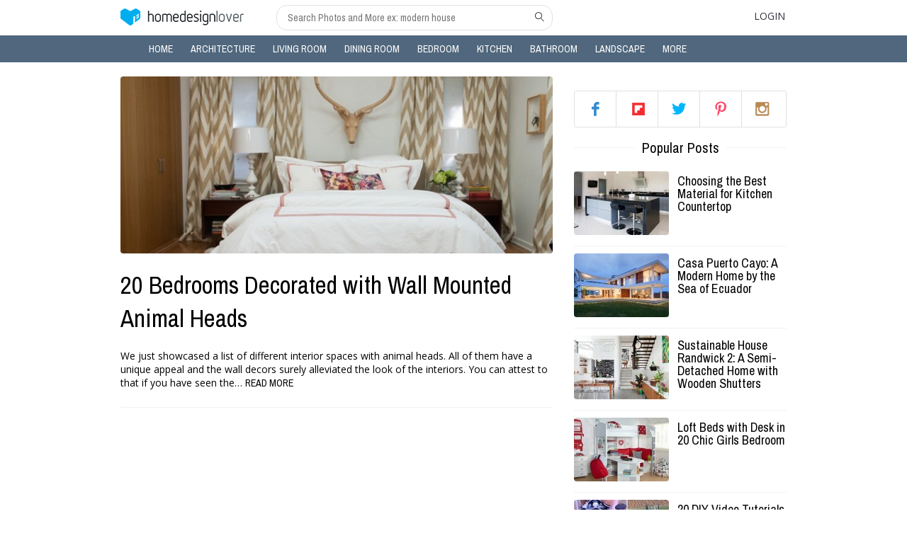

--- FILE ---
content_type: text/html; charset=UTF-8
request_url: https://homedesignlover.com/tag/bedroom-decorations/
body_size: 9461
content:
<!doctype html>
<html lang="en">
<head>
	<meta charset="UTF-8"><style id="litespeed-optm-css-rules"></style><script id="litespeed-css-async-lib" type="text/javascript">!function(a){"use strict";var b=function(b,c,d){function e(a){return h.body?a():void setTimeout(function(){e(a)})}function f(){i.addEventListener&&i.removeEventListener("load",f),i.media=d||"all"}var g,h=a.document,i=h.createElement("link");if(c)g=c;else{var j=(h.body||h.getElementsByTagName("head")[0]).childNodes;g=j[j.length-1]}var k=h.styleSheets;i.rel="stylesheet",i.href=b,i.media="only x",e(function(){g.parentNode.insertBefore(i,c?g:g.nextSibling)});var l=function(a){for(var b=i.href,c=k.length;c--;)if(k[c].href===b)return a();setTimeout(function(){l(a)})};return i.addEventListener&&i.addEventListener("load",f),i.onloadcssdefined=l,l(f),i};"undefined"!=typeof exports?exports.loadCSS=b:a.loadCSS=b}("undefined"!=typeof global?global:this);!function(a){if(a.loadCSS){var b=loadCSS.relpreload={};if(b.support=function(){try{return a.document.createElement("link").relList.supports("preload")}catch(b){return!1}},b.poly=function(){for(var b=a.document.getElementsByTagName("link"),c=0;c<b.length;c++){var d=b[c];"preload"===d.rel&&"style"===d.getAttribute("as")&&(a.loadCSS(d.href,d,d.getAttribute("media")),d.rel=null)}},!b.support()){b.poly();var c=a.setInterval(b.poly,300);a.addEventListener&&a.addEventListener("load",function(){b.poly(),a.clearInterval(c)}),a.attachEvent&&a.attachEvent("onload",function(){a.clearInterval(c)})}}}(this);</script>
	<meta name="viewport" content="width=device-width,height=device-height,user-scalable=yes,initial-scale=1">
			<title>bedroom decorations - Page 1</title>
	<link rel="shortcut icon" href="https://homedesignlover.com/wp-content/themes/hdl/home-design-favi.ico" />
	<link data-asynced='1' as='style' onload='this.rel="stylesheet"'  href='https://fonts.googleapis.com/css?family=Archivo+Narrow:400,400italic,700,700italic' rel='preload' type='text/css'><noscript><link href='https://fonts.googleapis.com/css?family=Archivo+Narrow:400,400italic,700,700italic' rel='stylesheet' type='text/css'></noscript>
	<link data-asynced='1' as='style' onload='this.rel="stylesheet"'  href='https://fonts.googleapis.com/css?family=Open+Sans:300,600,400' rel='preload' type='text/css'><noscript><link href='https://fonts.googleapis.com/css?family=Open+Sans:300,600,400' rel='stylesheet' type='text/css'></noscript>
	
<!-- Social Warfare v3.3.3 https://warfareplugins.com --><style>@font-face {font-family: "sw-icon-font";src:url("https://homedesignlover.com/wp-content/plugins/social-warfare/assets/fonts/sw-icon-font.eot?ver=3.3.3");src:url("https://homedesignlover.com/wp-content/plugins/social-warfare/assets/fonts/sw-icon-font.eot?ver=3.3.3#iefix") format("embedded-opentype"),url("https://homedesignlover.com/wp-content/plugins/social-warfare/assets/fonts/sw-icon-font.woff?ver=3.3.3") format("woff"),
	url("https://homedesignlover.com/wp-content/plugins/social-warfare/assets/fonts/sw-icon-font.ttf?ver=3.3.3") format("truetype"),url("https://homedesignlover.com/wp-content/plugins/social-warfare/assets/fonts/sw-icon-font.svg?ver=3.3.3#1445203416") format("svg");font-weight: normal;font-style: normal;}</style>
<!-- Social Warfare v3.3.3 https://warfareplugins.com -->


<!-- This site is optimized with the Yoast SEO Premium plugin v12.0.1 - https://yoast.com/wordpress/plugins/seo/ -->
<meta name="robots" content="noindex,follow"/>
<meta property="og:locale" content="en_US" />
<meta property="og:type" content="object" />
<meta property="og:title" content="bedroom decorations - Page 1" />
<meta property="og:url" content="https://homedesignlover.com/tag/bedroom-decorations/" />
<meta property="og:site_name" content="Home Design Lover" />
<meta property="fb:app_id" content="294098887279988" />
<script type='application/ld+json' class='yoast-schema-graph yoast-schema-graph--main'>{"@context":"https://schema.org","@graph":[{"@type":"WebSite","@id":"https://homedesignlover.com/#website","url":"https://homedesignlover.com/","name":"Home Design Lover","potentialAction":{"@type":"SearchAction","target":"https://homedesignlover.com/?s={search_term_string}","query-input":"required name=search_term_string"}},{"@type":"CollectionPage","@id":"https://homedesignlover.com/tag/bedroom-decorations/#webpage","url":"https://homedesignlover.com/tag/bedroom-decorations/","inLanguage":"en-US","name":"bedroom decorations - Page 1","isPartOf":{"@id":"https://homedesignlover.com/#website"}}]}</script>
<!-- / Yoast SEO Premium plugin. -->

<link rel='dns-prefetch' href='//cdn.linearicons.com' />
<link rel='dns-prefetch' href='//s.w.org' />
<link rel="alternate" type="application/rss+xml" title="Home Design Lover &raquo; bedroom decorations Tag Feed" href="https://homedesignlover.com/tag/bedroom-decorations/feed/" />
		<script type="text/javascript">
			window._wpemojiSettings = {"baseUrl":"https:\/\/s.w.org\/images\/core\/emoji\/12.0.0-1\/72x72\/","ext":".png","svgUrl":"https:\/\/s.w.org\/images\/core\/emoji\/12.0.0-1\/svg\/","svgExt":".svg","source":{"concatemoji":"https:\/\/homedesignlover.com\/wp-includes\/js\/wp-emoji-release.min.js?ver=5.4.18"}};
			/*! This file is auto-generated */
			!function(e,a,t){var n,r,o,i=a.createElement("canvas"),p=i.getContext&&i.getContext("2d");function s(e,t){var a=String.fromCharCode;p.clearRect(0,0,i.width,i.height),p.fillText(a.apply(this,e),0,0);e=i.toDataURL();return p.clearRect(0,0,i.width,i.height),p.fillText(a.apply(this,t),0,0),e===i.toDataURL()}function c(e){var t=a.createElement("script");t.src=e,t.defer=t.type="text/javascript",a.getElementsByTagName("head")[0].appendChild(t)}for(o=Array("flag","emoji"),t.supports={everything:!0,everythingExceptFlag:!0},r=0;r<o.length;r++)t.supports[o[r]]=function(e){if(!p||!p.fillText)return!1;switch(p.textBaseline="top",p.font="600 32px Arial",e){case"flag":return s([127987,65039,8205,9895,65039],[127987,65039,8203,9895,65039])?!1:!s([55356,56826,55356,56819],[55356,56826,8203,55356,56819])&&!s([55356,57332,56128,56423,56128,56418,56128,56421,56128,56430,56128,56423,56128,56447],[55356,57332,8203,56128,56423,8203,56128,56418,8203,56128,56421,8203,56128,56430,8203,56128,56423,8203,56128,56447]);case"emoji":return!s([55357,56424,55356,57342,8205,55358,56605,8205,55357,56424,55356,57340],[55357,56424,55356,57342,8203,55358,56605,8203,55357,56424,55356,57340])}return!1}(o[r]),t.supports.everything=t.supports.everything&&t.supports[o[r]],"flag"!==o[r]&&(t.supports.everythingExceptFlag=t.supports.everythingExceptFlag&&t.supports[o[r]]);t.supports.everythingExceptFlag=t.supports.everythingExceptFlag&&!t.supports.flag,t.DOMReady=!1,t.readyCallback=function(){t.DOMReady=!0},t.supports.everything||(n=function(){t.readyCallback()},a.addEventListener?(a.addEventListener("DOMContentLoaded",n,!1),e.addEventListener("load",n,!1)):(e.attachEvent("onload",n),a.attachEvent("onreadystatechange",function(){"complete"===a.readyState&&t.readyCallback()})),(n=t.source||{}).concatemoji?c(n.concatemoji):n.wpemoji&&n.twemoji&&(c(n.twemoji),c(n.wpemoji)))}(window,document,window._wpemojiSettings);
		</script>
		<style type="text/css">
img.wp-smiley,
img.emoji {
	display: inline !important;
	border: none !important;
	box-shadow: none !important;
	height: 1em !important;
	width: 1em !important;
	margin: 0 .07em !important;
	vertical-align: -0.1em !important;
	background: none !important;
	padding: 0 !important;
}
</style>
	<link data-asynced='1' as='style' onload='this.rel="stylesheet"'  data-optimized='1' rel='preload' id='wp-block-library-css'  href='https://homedesignlover.com/min/ccb63.css' type='text/css' media='all' /><noscript><link data-optimized='1' rel='stylesheet' id='wp-block-library-css'  href='https://homedesignlover.com/min/ccb63.css' type='text/css' media='all' /></noscript>
<link data-asynced='1' as='style' onload='this.rel="stylesheet"'  data-optimized='1' rel='preload' id='social_warfare-css'  href='https://homedesignlover.com/min/4285b.css' type='text/css' media='all' /><noscript><link data-optimized='1' rel='stylesheet' id='social_warfare-css'  href='https://homedesignlover.com/min/4285b.css' type='text/css' media='all' /></noscript>
<link data-asynced='1' as='style' onload='this.rel="stylesheet"'  data-optimized='1' rel='preload' id='default-style-css'  href='https://homedesignlover.com/min/7bf7d.css' type='text/css' media='all' /><noscript><link data-optimized='1' rel='stylesheet' id='default-style-css'  href='https://homedesignlover.com/min/7bf7d.css' type='text/css' media='all' /></noscript>
<link data-asynced='1' as='style' onload='this.rel="stylesheet"'  rel='preload' id='icon-font-css'  href='https://cdn.linearicons.com/free/1.0.0/icon-font.min.css?ver=5.4.18' type='text/css' media='all' /><noscript><link rel='stylesheet' id='icon-font-css'  href='https://cdn.linearicons.com/free/1.0.0/icon-font.min.css?ver=5.4.18' type='text/css' media='all' /></noscript>
<link data-asynced='1' as='style' onload='this.rel="stylesheet"'  data-optimized='1' rel='preload' id='main-style-css'  href='https://homedesignlover.com/min/ba36b.css' type='text/css' media='all' /><noscript><link data-optimized='1' rel='stylesheet' id='main-style-css'  href='https://homedesignlover.com/min/ba36b.css' type='text/css' media='all' /></noscript>
<link data-asynced='1' as='style' onload='this.rel="stylesheet"'  data-optimized='1' rel='preload' id='lightbox-style-css'  href='https://homedesignlover.com/min/e752b.css' type='text/css' media='all' /><noscript><link data-optimized='1' rel='stylesheet' id='lightbox-style-css'  href='https://homedesignlover.com/min/e752b.css' type='text/css' media='all' /></noscript>
<link data-asynced='1' as='style' onload='this.rel="stylesheet"'  data-optimized='1' rel='preload' id='responsive-style-css'  href='https://homedesignlover.com/min/f6eea.css' type='text/css' media='all' /><noscript><link data-optimized='1' rel='stylesheet' id='responsive-style-css'  href='https://homedesignlover.com/min/f6eea.css' type='text/css' media='all' /></noscript>
<link rel='https://api.w.org/' href='https://homedesignlover.com/wp-json/' />
<link rel="EditURI" type="application/rsd+xml" title="RSD" href="https://homedesignlover.com/xmlrpc.php?rsd" />
<link rel="wlwmanifest" type="application/wlwmanifest+xml" href="https://homedesignlover.com/wp-includes/wlwmanifest.xml" /> 
<meta name="generator" content="WordPress 5.4.18" />
<!-- BuySellAds Ad Code -->
<script type="text/javascript">
(function(){
  var bsa = document.createElement('script');
     bsa.type = 'text/javascript';
     bsa.async = true;
     bsa.src = '//s3.buysellads.com/ac/bsa.js';
  (document.getElementsByTagName('head')[0]||document.getElementsByTagName('body')[0]).appendChild(bsa);
})();
</script>
<!-- End BuySellAds Ad Code --><link rel="icon" href="https://homedesignlover.com/wp-content/uploads/2015/08/cropped-hdlapp-32x32.jpg" sizes="32x32" />
<link rel="icon" href="https://homedesignlover.com/wp-content/uploads/2015/08/cropped-hdlapp-192x192.jpg" sizes="192x192" />
<link rel="apple-touch-icon" href="https://homedesignlover.com/wp-content/uploads/2015/08/cropped-hdlapp-180x180.jpg" />
<meta name="msapplication-TileImage" content="https://homedesignlover.com/wp-content/uploads/2015/08/cropped-hdlapp-270x270.jpg" />
</head>
<body>
		<header class="header">
			<div class="top-header">
				<div class="container">
					<div class="toggle-menu-mobile">
						<a href="#" class="lnr lnr-menu"></a>
					</div>
					<div class="top-header-right">
						<div class="logo">
							<a href="https://homedesignlover.com"></a>
						</div>
						<div class="input-search">
							<form role="search" method="get" action="https://homedesignlover.com/">
	<input type="text" name="s" placeholder="Search Photos and More ex: modern house"/>
	<button type="submit" class="lnr lnr-magnifier"></button>
</form>						</div>
					</div>
					<div class="top-header-left">
						<ul>
														<li class="login">
								<a href="#">Login</a>
								<div class="wrap-popup singup-login-form">
	<div class="main-popup">
		<a href="#" class="close lnr lnr-cross"></a>
		<div class="content-popup">
			<div class="logo-white"></div>
			<p class="message-popup"></p>
			<div class="form-singup-login">
				<div class="tabs">
					<ul class="tab-links">
						<li class="active"><a href="#tab1">Login</a></li>
						<li><a href="#tab2">Create</a></li>
					</ul>
					<div class="tab-content">
						<div id="tab1" class="tab active">
							
<form id="form-login" action="/">
	<div class="username"><i class="lnr lnr-user"></i><input type="text" name="username" class="vertical_line" placeholder="Username" /></div>
	<div class="user-pass"><i class="lnr lnr-lock"></i><input type="password" name="user-pass" class="vertical_line" placeholder="Password" /></div>
	<div><input type="submit" name="log-in" class="button bt-blue" value="Log in"/></div>
</form>										<p>or</p>
							<a href="#" class="signup-fb">Login using Facebook</a>
							<a href="#" class="link-forgot">Forgot Password?</a>
						</div>
						<div id="tab2" class="tab">
							<form id="form-signup" action="/">
	<div class="username"><i class="lnr lnr-user"></i><input type="text" name="username" class="vertical_line" placeholder="Username" /></div>
	<div class="user-email"><i class="lnr lnr-envelope"></i><input type="text" name="user-email" class="vertical_line" placeholder="Email address" /></div>
	<div class="user-pass"><i class="lnr lnr-lock"></i><input type="password" name="user-pass" class="vertical_line" placeholder="Password" /></div>
	<input type="submit" name="sing-up" class="button bt-blue" value="Sign up"/>
</form>							<p>or</p>
							<a href="#" class="signup-fb">Sign Up using Facebook</a>
							<a href="#" class="link-forgot">Forgot Password?</a>
						</div>
					</div>
				</div>
			</div>
			<div class="forgot-pass">
				<form id="form-forgot" action="/" method="post">
	<p>Forgot your password? Please enter your username or email address. You will receive a link to create a new password via email.</p>
	<input type="text" name="email-forgot" class="email-forgot" placeholder="Type Username or Email" />
	<input type="submit" name="forgot-bt" class="button bt-blue" value="Send recovery email"/>
</form>			</div>
		</div>
	</div><!--end main-popup -->
</div><!--end wrap-popup -->							</li>
														<li class="clear"></li>	
						</ul>			
					</div>
					
					<div class="input-search mobile">
						<form role="search" method="get" action="https://homedesignlover.com/">
	<input type="text" name="s" placeholder="Search Photos and More ex: modern house"/>
	<button type="submit" class="lnr lnr-magnifier"></button>
</form>					</div>
					<div class="clear"></div>
									</div>
			</div><!--end top-header-->
			<div class="top-menu">
				<div class="container">
						<ul id="menu-categories" class="main-menu"><li id="menu-item-193" class="menu-item menu-item-type-custom menu-item-object-custom menu-item-home menu-item-193"><a href="https://homedesignlover.com">Home<i class="lnr lnr-chevron-right"></i></a></li>
<li id="menu-item-46" class="menu-item menu-item-type-custom menu-item-object-custom menu-item-46"><a href="https://homedesignlover.com/category/architecture/">Architecture<i class="lnr lnr-chevron-right"></i></a></li>
<li id="menu-item-47" class="menu-item menu-item-type-custom menu-item-object-custom menu-item-47"><a href="https://homedesignlover.com/category/living-room-designs/">Living Room<i class="lnr lnr-chevron-right"></i></a></li>
<li id="menu-item-48" class="menu-item menu-item-type-custom menu-item-object-custom menu-item-48"><a href="https://homedesignlover.com/category/dining-room-designs/">Dining Room<i class="lnr lnr-chevron-right"></i></a></li>
<li id="menu-item-49" class="menu-item menu-item-type-custom menu-item-object-custom menu-item-49"><a href="https://homedesignlover.com/category/bedroom-designs/">Bedroom<i class="lnr lnr-chevron-right"></i></a></li>
<li id="menu-item-50" class="menu-item menu-item-type-custom menu-item-object-custom menu-item-50"><a href="https://homedesignlover.com/category/kitchen-designs/">Kitchen<i class="lnr lnr-chevron-right"></i></a></li>
<li id="menu-item-51" class="menu-item menu-item-type-custom menu-item-object-custom menu-item-51"><a href="https://homedesignlover.com/category/bathroom-designs/">Bathroom<i class="lnr lnr-chevron-right"></i></a></li>
<li id="menu-item-53" class="menu-item menu-item-type-custom menu-item-object-custom menu-item-53"><a href="https://homedesignlover.com/category/landscape-designs/">Landscape<i class="lnr lnr-chevron-right"></i></a></li>
<li id="menu-item-73585" class="menu-item menu-item-type-custom menu-item-object-custom menu-item-has-children menu-item-73585"><a href="#">More<i class="lnr lnr-chevron-right"></i></a>
<ul class="sub-menu">
	<li id="menu-item-2332" class="menu-item menu-item-type-custom menu-item-object-custom menu-item-2332"><a href="https://homedesignlover.com/category/interior-design/">Interior Design<i class="lnr lnr-chevron-right"></i></a></li>
	<li id="menu-item-1687" class="menu-item menu-item-type-custom menu-item-object-custom menu-item-1687"><a href="https://homedesignlover.com/category/home-decoration/">Decorations<i class="lnr lnr-chevron-right"></i></a></li>
	<li id="menu-item-1330" class="menu-item menu-item-type-custom menu-item-object-custom menu-item-1330"><a href="https://homedesignlover.com/category/home-furniture">Furniture<i class="lnr lnr-chevron-right"></i></a></li>
	<li id="menu-item-777" class="menu-item menu-item-type-taxonomy menu-item-object-category menu-item-777"><a href="https://homedesignlover.com/category/pools/">Pools<i class="lnr lnr-chevron-right"></i></a></li>
	<li id="menu-item-26107" class="menu-item menu-item-type-taxonomy menu-item-object-category menu-item-26107"><a href="https://homedesignlover.com/category/condo-ideas/">Condo<i class="lnr lnr-chevron-right"></i></a></li>
</ul>
</li>
<li class="clear"></li></ul>					<div class="footer-menu mobile">
							<ul id="menu-footer" class=""><li id="menu-item-16635" class="menu-item menu-item-type-custom menu-item-object-custom menu-item-16635"><a rel="nofollow" href="https://homedesignlover.com/terms-of-use/">Terms of Use</a></li>
<li id="menu-item-13887" class="menu-item menu-item-type-custom menu-item-object-custom menu-item-13887"><a rel="nofollow" href="https://homedesignlover.com/privacy-policy/">Privacy</a></li>
<li id="menu-item-13888" class="menu-item menu-item-type-custom menu-item-object-custom menu-item-13888"><a href="https://homedesignlover.com/sitemap_index.xml">Sitemap</a></li>
<li id="menu-item-13889" class="menu-item menu-item-type-custom menu-item-object-custom menu-item-13889"><a href="https://homedesignlover.com/contact-us/">Contact Us</a></li>
<li class="clear"></li></ul>					</div><!--end footer-menu-->
				</div>
			</div><!--end top-menu-->
		</header><!--end header-->		<div class="container content-container home">
			<div class="wrap-content">
				<div class="list-items">
												<div itemscope itemtype="http://schema.org/BlogPosting" class="item main-item">
									<a href="https://homedesignlover.com/bedroom-designs/bedroom-animal-heads-decor/" title="20 Bedrooms Decorated with Wall Mounted Animal Heads">
										<div class="image-item">
																						<img width="610" height="250" src="https://homedesignlover.com/wp-content/uploads/2015/06/animal-bedroom-610x250.jpg" class="attachment-post-image size-post-image wp-post-image" alt="" />										</div>
									</a>
									<div class="details-item">
										<a href="https://homedesignlover.com/bedroom-designs/bedroom-animal-heads-decor/" title="20 Bedrooms Decorated with Wall Mounted Animal Heads"><h2 itemprop="name">20 Bedrooms Decorated with Wall Mounted Animal Heads</h2></a>
										<div class="info-item">
											<ul>
												<!--li>
													<a href="#"> SHARES</a>
													<div class="shares-socials" rel="nofollow">
														<ul>
															<li><a class="fb-like" data-href="https://homedesignlover.com/bedroom-designs/bedroom-animal-heads-decor/" data-layout="button_count" data-action="like" data-show-faces="false" data-share="false"></a></li>
															<li class="twitter-btn"><a class="tw-stub" href="https://twitter.com/intent/tweet?url=https://homedesignlover.com/bedroom-designs/bedroom-animal-heads-decor/" data-counturl="0">Tweet</a><span class="tw-stub-ico"></span><span class="tw-stub-arr"></span></li>
															<li><div class="g-plus" data-action="share" data-annotation="bubble" data-href="https://homedesignlover.com/bedroom-designs/bedroom-animal-heads-decor/"></div></li>
															<li><script type="IN/Share" data-counter="right"></script></li>
															<li><a href="http://bufferapp.com/add" data-url="https://homedesignlover.com/bedroom-designs/bedroom-animal-heads-decor/" class="buffer-add-button" data-text=" " data-count="horizontal" ></a></li>
															<li><a href="//www.pinterest.com/pin/create/button/" data-pin-do="buttonBookmark"  data-pin-color="red"><img src="//assets.pinterest.com/images/pidgets/pinit_fg_en_rect_red_20.png" /></a></li>
														</ul>
													</div>	
												</li-->
																																																<li class="clear"></li>
											</ul>
										</div>
										<div class="content">
											<span>We just showcased a list of different interior spaces with animal heads. All of them have a unique appeal and the wall decors surely alleviated the look of the interiors. You can attest to that if you have seen the&hellip;</span>
											<a href="https://homedesignlover.com/bedroom-designs/bedroom-animal-heads-decor/" class="read-more" title="20 Bedrooms Decorated with Wall Mounted Animal Heads">Read more</a>
										</div>
									</div>
								</div><!--end top-content-->
																</div>
				<!-- pagination -->
				<div class="pagination">
					<ul>
						<li class="button-pre"><!--a href="#" class="button">Previous</a--></li>
						<li class="sub-pagination">
												</li>
						<li class="button-next"><!--a href="#" class="button">Next</a--></li>
						<li class="mobile-pagination">
												</li>
					</ul>
					<div class="clear"></div>
					<input type="hidden" name="number-current-page" value="" />
				</div>
				<!-- Ads -->
									<div class="text-center">
						<script async src="//pagead2.googlesyndication.com/pagead/js/adsbygoogle.js"></script>
<!-- hdl below title -->
<ins class="adsbygoogle"
     style="display:inline-block;width:336px;height:280px"
     data-ad-client="ca-pub-0157943887293956"
     data-ad-slot="8537131468"></ins>
<script>
(adsbygoogle = window.adsbygoogle || []).push({});
</script>					</div>
							</div><!--end content-->
			<!-- SIDEBAR -->
			<div class="sidebar">
	<!-- POPULAR POST -->
	<section id="text-4" class="widget widget_text">			<div class="textwidget"><!-- BuySellAds Zone Code -->
<div id="bsap_1275375" class="bsarocks bsap_3aee410c0921e435a5eb2f1f4c29ef19"></div>
<!-- End BuySellAds Zone Code --></div>
		</section><section id="follow_us_widget-2" class="widget widget_follow_us_widget">
		<div class="follow-us-box">
			<ul>
				<li class="fb"><a href="https://www.facebook.com/metaHDL" rel="nofollow" title="facebook">facebook</a></li>
				<li class="gp"><a href="https://flipboard.com/@homedesignlover" rel="nofollow" title="flipboard">flipboard</a></li>
				<li class="tw"><a href="https://twitter.com/homedesignlover" rel="nofollow" title="twitter">twitter</a></li>
				<li class="pt"><a href="https://www.pinterest.com/homedesignlover/" rel="nofollow" title="pinterest">pinterest</a></li>
				<li class="ig"><a href="http://instagram.com/homedesignlover" rel="nofollow" title="instagram">instagram</a></li>
			</ul>
		</div>

	</section>	<!-- images Advertisements  -->
	<!-- FEATURED POST -->
							<section id="ldktech_popular_posts_widget-2" class="widget widget_ldktech_popular_posts_widget"><div class="spacer"><h5><span>Popular Posts</span></h5><i class="title-line">&nbsp;</i></div>		<div class="item">
			<a href="https://homedesignlover.com/kitchen-designs/best-material-kitchen-countertop/" title="Choosing the Best Material for Kitchen Countertop" >
				<div class="image-item">
																	<img width="134" height="90" src="https://homedesignlover.com/wp-content/uploads/2017/08/countertop-kitchen-134x90.jpg" class="attachment-related-thumb size-related-thumb wp-post-image" alt="" />									</div>
			</a>
			<div class="details-item">
				<a href="https://homedesignlover.com/kitchen-designs/best-material-kitchen-countertop/" title="Choosing the Best Material for Kitchen Countertop" ><h6>Choosing the Best Material for Kitchen Countertop</h6></a>
							</div>
			<div class="clear"></div>
		</div>
						<div class="item">
			<a href="https://homedesignlover.com/architecture/casa-puerto-cayo-ecuador/" title="Casa Puerto Cayo: A Modern Home by the Sea of Ecuador" >
				<div class="image-item">
																	<img width="134" height="90" src="https://homedesignlover.com/wp-content/uploads/2017/08/puerto-cayp-134x90.jpg" class="attachment-related-thumb size-related-thumb wp-post-image" alt="" />									</div>
			</a>
			<div class="details-item">
				<a href="https://homedesignlover.com/architecture/casa-puerto-cayo-ecuador/" title="Casa Puerto Cayo: A Modern Home by the Sea of Ecuador" ><h6>Casa Puerto Cayo: A Modern Home by the Sea of Ecuador</h6></a>
							</div>
			<div class="clear"></div>
		</div>
						<div class="item">
			<a href="https://homedesignlover.com/architecture/sustainable-house-randwick-2/" title="Sustainable House Randwick 2: A Semi-Detached Home with Wooden Shutters" >
				<div class="image-item">
																	<img width="134" height="90" src="https://homedesignlover.com/wp-content/uploads/2017/08/randwick2-featured-134x90.jpg" class="attachment-related-thumb size-related-thumb wp-post-image" alt="" />									</div>
			</a>
			<div class="details-item">
				<a href="https://homedesignlover.com/architecture/sustainable-house-randwick-2/" title="Sustainable House Randwick 2: A Semi-Detached Home with Wooden Shutters" ><h6>Sustainable House Randwick 2: A Semi-Detached Home with Wooden Shutters</h6></a>
							</div>
			<div class="clear"></div>
		</div>
						<div class="item">
			<a href="https://homedesignlover.com/home-furniture/loft-beds-desk-girls/" title="Loft Beds with Desk in 20 Chic Girls Bedroom" >
				<div class="image-item">
																	<img width="134" height="90" src="https://homedesignlover.com/wp-content/uploads/2017/09/loft-desk-girl-134x90.jpg" class="attachment-related-thumb size-related-thumb wp-post-image" alt="" />									</div>
			</a>
			<div class="details-item">
				<a href="https://homedesignlover.com/home-furniture/loft-beds-desk-girls/" title="Loft Beds with Desk in 20 Chic Girls Bedroom" ><h6>Loft Beds with Desk in 20 Chic Girls Bedroom</h6></a>
							</div>
			<div class="clear"></div>
		</div>
						<div class="item">
			<a href="https://homedesignlover.com/landscape-designs/halloween-outdoor-decor/" title="20 DIY Video Tutorials for Your Halloween Outdoor Decors" >
				<div class="image-item">
																	<img width="134" height="90" src="https://homedesignlover.com/wp-content/uploads/2017/09/halloween-outdoor-134x90.jpg" class="attachment-related-thumb size-related-thumb wp-post-image" alt="" />									</div>
			</a>
			<div class="details-item">
				<a href="https://homedesignlover.com/landscape-designs/halloween-outdoor-decor/" title="20 DIY Video Tutorials for Your Halloween Outdoor Decors" ><h6>20 DIY Video Tutorials for Your Halloween Outdoor Decors</h6></a>
							</div>
			<div class="clear"></div>
		</div>
						<div class="item">
			<a href="https://homedesignlover.com/architecture/sticks-stones-house/" title="Sticks and Stones House: An Architect&#8217;s Passion, A Homeowner&#8217;s Aspiration" >
				<div class="image-item">
																	<img width="134" height="90" src="https://homedesignlover.com/wp-content/uploads/2017/08/stick-134x90.jpg" class="attachment-related-thumb size-related-thumb wp-post-image" alt="" />									</div>
			</a>
			<div class="details-item">
				<a href="https://homedesignlover.com/architecture/sticks-stones-house/" title="Sticks and Stones House: An Architect&#8217;s Passion, A Homeowner&#8217;s Aspiration" ><h6>Sticks and Stones House: An Architect&#8217;s Passion, A Homeowner&#8217;s Aspiration</h6></a>
							</div>
			<div class="clear"></div>
		</div>
						<div class="item">
			<a href="https://homedesignlover.com/home-furniture/table-designs-video/" title="20 Table Designs That Will Blow Your Mind" >
				<div class="image-item">
																	<img width="134" height="90" src="https://homedesignlover.com/wp-content/uploads/2017/08/TABLE-134x90.jpg" class="attachment-related-thumb size-related-thumb wp-post-image" alt="" />									</div>
			</a>
			<div class="details-item">
				<a href="https://homedesignlover.com/home-furniture/table-designs-video/" title="20 Table Designs That Will Blow Your Mind" ><h6>20 Table Designs That Will Blow Your Mind</h6></a>
							</div>
			<div class="clear"></div>
		</div>
				</section>				
</div><!--end sidebar-->			<!-- END SIDEBAR -->
			<div class="clear"></div>
		</div><!--end wrap-content-->
		<div class="container loading"><div id="loadingdots"></div></div>
		<div id="fb-root"></div><!-- init fb -->
		
		<footer class="container footer-container">
			<div class="footer-menu">
					<ul id="menu-footer-1" class=""><li class="menu-item menu-item-type-custom menu-item-object-custom menu-item-16635"><a rel="nofollow" href="https://homedesignlover.com/terms-of-use/">Terms of Use</a></li>
<li class="menu-item menu-item-type-custom menu-item-object-custom menu-item-13887"><a rel="nofollow" href="https://homedesignlover.com/privacy-policy/">Privacy</a></li>
<li class="menu-item menu-item-type-custom menu-item-object-custom menu-item-13888"><a href="https://homedesignlover.com/sitemap_index.xml">Sitemap</a></li>
<li class="menu-item menu-item-type-custom menu-item-object-custom menu-item-13889"><a href="https://homedesignlover.com/contact-us/">Contact Us</a></li>
<li class="clear"></li></ul>			</div><!--end footer-menu-->
			<p class="copyright">&copy;2019. Home Design Lover - A home design blog of Inspirations.All rights reserved.</p>
		</footer><!--end footer-->
	<script type='text/javascript' src='https://homedesignlover.com/wp-content/themes/hdl/js/jquery.js?ver=2.1.4'></script>
<script data-optimized='1' type='text/javascript' src='https://homedesignlover.com/min/6c9d9.js' defer data-deferred="1"></script>
<script type='text/javascript'>
/* <![CDATA[ */
var obj = {"ajaxurl":"https:\/\/homedesignlover.com\/wp-admin\/admin-ajax.php"};
/* ]]> */
</script>
<script data-optimized='1' type='text/javascript' src='https://homedesignlover.com/min/e3049.js' defer data-deferred="1"></script>
<script data-optimized='1' type='text/javascript' src='https://homedesignlover.com/min/1b24d.js' defer data-deferred="1"></script>
<script type="text/javascript">var swpFloatBeforeContent = false;var swpClickTracking = false; swpPinIt={"enabled":false};</script>	<!-- Google tag (gtag.js) -->
<script async src="https://www.googletagmanager.com/gtag/js?id=G-Y0N4S7NX7T"></script>
<script>
  window.dataLayer = window.dataLayer || [];
  function gtag(){dataLayer.push(arguments);}
  gtag('js', new Date());

  gtag('config', 'G-Y0N4S7NX7T');
</script>				</body>
</html>
<!-- Page generated by LiteSpeed Cache 2.9.4.1 on 2026-01-21 10:21:15 -->

--- FILE ---
content_type: text/html; charset=utf-8
request_url: https://www.google.com/recaptcha/api2/aframe
body_size: 270
content:
<!DOCTYPE HTML><html><head><meta http-equiv="content-type" content="text/html; charset=UTF-8"></head><body><script nonce="A1MRFXGXr6bWIV-mDLFDjQ">/** Anti-fraud and anti-abuse applications only. See google.com/recaptcha */ try{var clients={'sodar':'https://pagead2.googlesyndication.com/pagead/sodar?'};window.addEventListener("message",function(a){try{if(a.source===window.parent){var b=JSON.parse(a.data);var c=clients[b['id']];if(c){var d=document.createElement('img');d.src=c+b['params']+'&rc='+(localStorage.getItem("rc::a")?sessionStorage.getItem("rc::b"):"");window.document.body.appendChild(d);sessionStorage.setItem("rc::e",parseInt(sessionStorage.getItem("rc::e")||0)+1);localStorage.setItem("rc::h",'1768990879280');}}}catch(b){}});window.parent.postMessage("_grecaptcha_ready", "*");}catch(b){}</script></body></html>

--- FILE ---
content_type: text/css
request_url: https://homedesignlover.com/min/e752b.css
body_size: 302
content:
.wrap-popup#wrap-lightbox{display:none;width:100%;height:100%;position:fixed;background:0 0;top:0;padding-top:0}.wrap-popup#wrap-lightbox a.close{top:10px !important;z-index:9999}#wrap-lightbox .lightbox{width:calc(100% - 250px);height:100%;position:relative;float:left;background:rgba(50,63,77,.9)}#wrap-lightbox .main{height:100%}#wrap-lightbox .lightbox.full{width:100%}#wrap-lightbox .right-lightbox{width:230px;height:100%;background:#fff;float:right;padding:10px}#wrap-lightbox .right-lightbox .logo{float:none;margin-bottom:20px}#wrap-lightbox .right-lightbox .count-image{text-transform:uppercase}#wrap-lightbox .arrow-images a{top:50%;_margin-top:-34px;width:35px;height:68px;display:block;position:absolute;z-index:1002}#wrap-lightbox a.arrow-left{_background:url('/wp-content/themes/hdl/images/icon-arrow-left-large.png') no-repeat;left:10px;font-size:50px;color:#fff}#wrap-lightbox a.arrow-right{_background:url('/wp-content/themes/hdl/images/icon-arrow-right-large.png') no-repeat;right:10px;font-size:50px;color:#fff}#content-image{position:relative;width:98%;height:calc(100% - 100px);text-align:center;top:10px;z-index:1001}#content-image img{display:none;width:auto;max-width:100%;height:auto;max-height:90%}#content-image img.open{display:inline-block}#lightbox-shadow{position:absolute;top:0;left:0;width:100%;height:100%;z-index:1000}